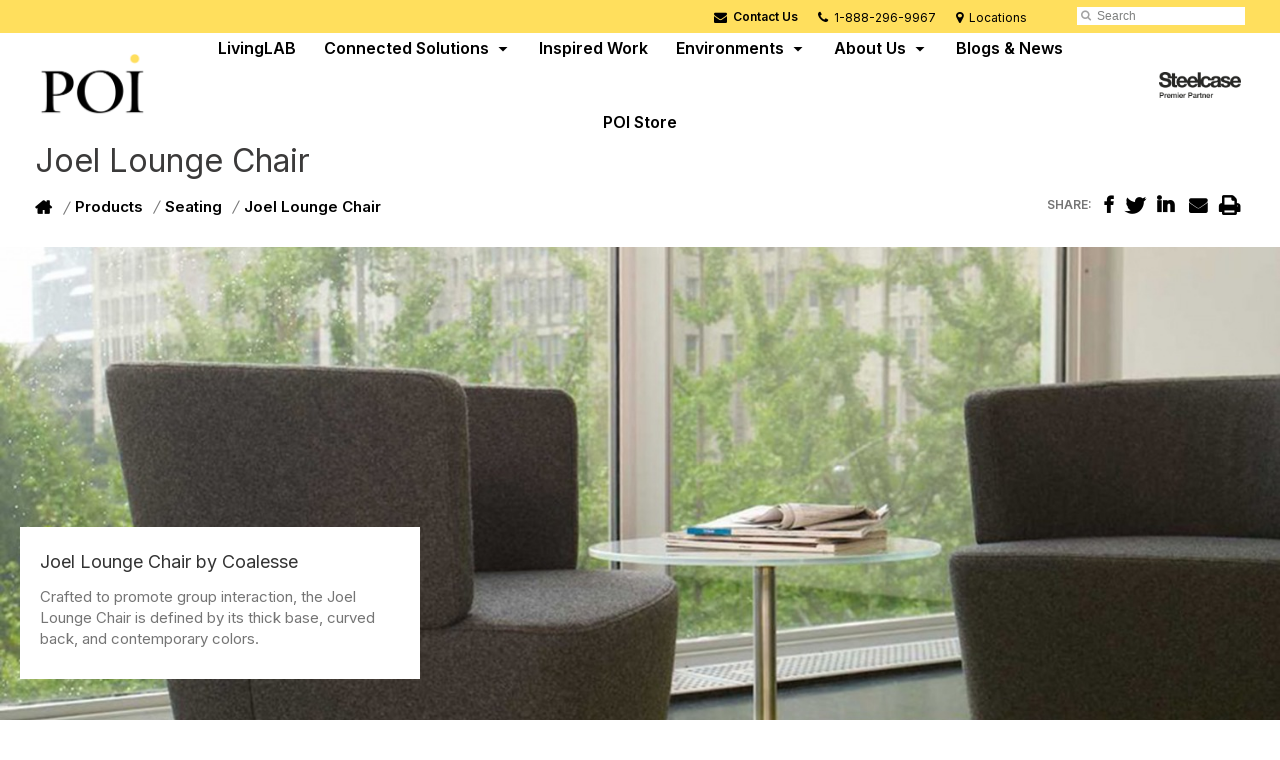

--- FILE ---
content_type: text/html; charset=UTF-8
request_url: https://www.poi.ca/products/joel-lounge-chair/
body_size: 14556
content:
<!DOCTYPE html>
<!--[if lt IE 7]><html class="no-js lt-ie9 lt-ie8" lang="en"><![endif]-->
<!--[if IE 8]><html class="no-js lt-ie9" lang="en"><![endif]-->
<!--[if gt IE 8]><!--><html class="no-js" lang="en"><!--<![endif]-->
<!--
	generated in 1.210 seconds
	63816 bytes batcached for 600 seconds
-->
<head>

	
		<meta charset="utf-8">
	<meta name="author" content="POI">
	<meta http-equiv="cleartype" content="on">
	<link rel="pingback" href="https://www.poi.ca/xmlrpc.php">

		<meta name="HandheldFriendly" content="True">
	<meta name="viewport" content="width=device-width, initial-scale=1.0">

		<meta name="apple-mobile-web-app-title" content="Joel Lounge Chair">

		<meta name="application-name" content="POI">

	
	
	<script type="text/javascript">
		function is_browser() {
			return (
				navigator.userAgent.indexOf( "Chrome" ) !== -1 ||
				navigator.userAgent.indexOf( "Opera" ) !== -1 ||
				navigator.userAgent.indexOf( "Firefox" ) !== -1 ||
				navigator.userAgent.indexOf( "MSIE" ) !== -1 ||
				navigator.userAgent.indexOf( "Safari" ) !== -1
			);
		}
		function not_excluded_page() {
			return (
				window.location.href.indexOf( "/unsupported-browser/" ) === -1 &&
				document.title.toLowerCase().indexOf( 'page not found' ) === -1
			);
		}
		if ( is_browser() && !document.addEventListener && not_excluded_page() ) {
			window.location = location.protocol + '//' + location.host + '/unsupported-browser/';
		}
	</script>

	<meta name='robots' content='index, follow, max-image-preview:large, max-snippet:-1, max-video-preview:-1' />

	<!-- This site is optimized with the Yoast SEO plugin v19.1 - https://yoast.com/wordpress/plugins/seo/ -->
	<title>Joel Lounge Chair - POI</title>
	<meta name="description" content="Crafted to promote group interaction, the Joel Lounge Chair is defined by its thick base, curved back, and contemporary colors." />
	<link rel="canonical" href="https://hub2.dealerwebadmin.com/products/joel-lounge-chair/" />
	<meta property="og:locale" content="en_US" />
	<meta property="og:type" content="article" />
	<meta property="og:title" content="Joel Lounge Chair - POI" />
	<meta property="og:description" content="Crafted to promote group interaction, the Joel Lounge Chair is defined by its thick base, curved back, and contemporary colors." />
	<meta property="og:url" content="https://www.poi.ca/products/joel-lounge-chair/" />
	<meta property="og:site_name" content="POI" />
	<meta property="article:publisher" content="https://www.facebook.com/POIWorkplace" />
	<meta property="article:modified_time" content="2024-04-28T03:12:02+00:00" />
	<meta name="twitter:card" content="summary" />
	<meta name="twitter:image" content="https://dealerwebadmin.com/wp-content/uploads/sites/477/2015/10/12-0002288.jpg" />
	<meta name="twitter:site" content="@POIWorkplace" />
	<!-- / Yoast SEO plugin. -->


<link rel='dns-prefetch' href='//s.w.org' />
<link rel="alternate" type="application/rss+xml" title="POI &raquo; Feed" href="https://www.poi.ca/feed/" />
<link rel="alternate" type="application/rss+xml" title="POI &raquo; Comments Feed" href="https://www.poi.ca/comments/feed/" />
<link rel="alternate" type="text/calendar" title="POI &raquo; iCal Feed" href="https://www.poi.ca/events/?ical=1" />
		<!-- This site uses the Google Analytics by MonsterInsights plugin v8.16 - Using Analytics tracking - https://www.monsterinsights.com/ -->
		<!-- Note: MonsterInsights is not currently configured on this site. The site owner needs to authenticate with Google Analytics in the MonsterInsights settings panel. -->
					<!-- No UA code set -->
				<!-- / Google Analytics by MonsterInsights -->
		<link rel='stylesheet' id='tribe-events-pro-mini-calendar-block-styles-css'  href='https://www.poi.ca/wp-content/plugins/events-calendar-pro/src/resources/css/tribe-events-pro-mini-calendar-block.min.css?ver=5.13.0' type='text/css' media='all' />
<link rel='stylesheet' id='steelcase-admin-css'  href='https://www.poi.ca/wp-content/mu-plugins/steelcase/resources/admin.css?ver=5.8.12' type='text/css' media='all' />
<link rel='stylesheet' id='dashicons-css'  href='https://www.poi.ca/wp-includes/css/dashicons.min.css?ver=5.8.12' type='text/css' media='all' />
<link rel='stylesheet' id='thickbox-css'  href='https://www.poi.ca/wp-includes/js/thickbox/thickbox.css?ver=5.8.12' type='text/css' media='all' />
<link rel='stylesheet' id='auto-thickbox-css'  href='https://www.poi.ca/wp-content/plugins/auto-thickbox/css/styles-pre39.css?ver=20140420' type='text/css' media='all' />
<link rel='stylesheet' id='add-to-quote-css'  href='https://www.poi.ca/wp-content/plugins/steelcase-quotes/assets/css/add-to-quote.css?ver=b12acbc251e6173dfd5012ee67da68e58a38df03' type='text/css' media='all' />
<link rel='stylesheet' id='steelcase-dealerweb-theme-base-css'  href='https://www.poi.ca/wp-content/themes/steelcase-dealerweb/css/dist/master.min.css?ver=2026.01.09.10.04' type='text/css' media='all' />
<link rel='stylesheet' id='steelcase-dealerweb-theme-print-css'  href='https://www.poi.ca/wp-content/themes/steelcase-dealerweb/css/dist/print.min.css?ver=2026.01.09.10.04' type='text/css' media='print' />
<link rel='stylesheet' id='custom-css-css'  href='https://www.poi.ca/css/custom-css.css?ver=1670513063' type='text/css' media='all' />
<script type='text/javascript' src='https://www.poi.ca/wp-includes/js/jquery/jquery.min.js?ver=3.6.0' id='jquery-core-js'></script>
<script type='text/javascript' src='https://www.poi.ca/wp-content/mu-plugins/social-popups/social-popup.js?ver=5.8.12' id='social-popups-js'></script>
<script type='text/javascript' src='https://www.poi.ca/wp-content/plugins/steelcase-quotes/assets/js/jquery.cookie.js?ver=5.8.12' id='jquery-cookie-js'></script>
<script type='text/javascript' id='add-to-quote-js-extra'>
/* <![CDATA[ */
var AddToQuote = {"cookie_name":"steelcase-quotes-cookie","ajaxurl":"https:\/\/www.poi.ca\/wp-admin\/admin-ajax.php","add_to_quote_nonce":"8de2daeeaf","remove_from_quote_nonce":"c0725e0a84","post_id":"38170","quote_label":"Quote Request <span class=\"count\">(1)<\/span> ","quote_link":"https:\/\/www.poi.ca\/request-a-quote\/"};
/* ]]> */
</script>
<script type='text/javascript' src='https://www.poi.ca/wp-content/plugins/steelcase-quotes/assets/js/add-to-quote.js?ver=b12acbc251e6173dfd5012ee67da68e58a38df03' id='add-to-quote-js'></script>
<script type='text/javascript' src='https://www.poi.ca/wp-includes/js/jquery/jquery-migrate.min.js?ver=3.3.2' id='jquery-migrate-js'></script>
<script type='text/javascript' src='https://www.poi.ca/wp-content/themes/steelcase-dealerweb/js/modernizr.js?ver=2026.01.09.10.04' id='steelcase-dealerweb-theme-modernizr-js'></script>
<link rel="https://api.w.org/" href="https://www.poi.ca/wp-json/" /><link rel='shortlink' href='https://www.poi.ca/?p=38170' />
<link rel="alternate" type="application/json+oembed" href="https://www.poi.ca/wp-json/oembed/1.0/embed?url=https%3A%2F%2Fwww.poi.ca%2Fproducts%2Fjoel-lounge-chair%2F" />
<link rel="alternate" type="text/xml+oembed" href="https://www.poi.ca/wp-json/oembed/1.0/embed?url=https%3A%2F%2Fwww.poi.ca%2Fproducts%2Fjoel-lounge-chair%2F&#038;format=xml" />
<script type="text/javascript" src="//script.crazyegg.com/pages/scripts/0018/6400.js" async="async"></script>
<!-- Google Tag Manager -->
<script>(function(w,d,s,l,i){w[l]=w[l]||[];w[l].push({'gtm.start':
new Date().getTime(),event:'gtm.js'});var f=d.getElementsByTagName(s)[0],
j=d.createElement(s),dl=l!='dataLayer'?'&l='+l:'';j.async=true;j.src=
'https://www.googletagmanager.com/gtm.js?id='+i+dl;f.parentNode.insertBefore(j,f);
})(window,document,'script','dataLayer','GTM-KJH3JDQ');</script>
<!-- Google tag (gtag.js) -->
<script async src="https://www.googletagmanager.com/gtag/js?id=G-FJMS6S0CW9"></script>
<script>
  window.dataLayer = window.dataLayer || [];
  function gtag(){dataLayer.push(arguments);}
  gtag('js', new Date());

  gtag('config', 'G-FJMS6S0CW9');
</script>
<!-- End Google Tag Manager -->
<!-- Global site tag (gtag.js) - Google Ads: 684188719 -->
<script async src="https://www.googletagmanager.com/gtag/js?id=AW-684188719"></script>
<script>
  window.dataLayer = window.dataLayer || [];
  function gtag(){dataLayer.push(arguments);}
  gtag('js', new Date());

  gtag('config', 'AW-684188719');
</script>
<script type="application/ld+json">
{
  "@context": "https://schema.org",
  "@type": "LocalBusiness",
  "name": "POI",
  "image": "https://www.poi.ca/wp-content/uploads/sites/1234/2022/09/Logo-LARGE.png",
  "@id": "",
  "url": "https://www.poi.ca/",
  "telephone": "Phone number:1-888-296-9967",
  "address": {
    "@type": "PostalAddress",
    "streetAddress": "3389 Steeles Avenue East, Unit 120, PO Box #19",
    "addressLocality": "North York",
    "addressRegion": "ON",
    "postalCode": "M2H 3S8",
    "addressCountry": "CA"
  }  
}
</script><!--[if lt IE 8]><link rel="stylesheet" href="https://www.poi.ca/wp-content/plugins/tribe-gallery/resources/ie7.css" type="text/css" media="screen"><![endif]-->
<!--[if IE 8]><link rel="stylesheet" href="https://www.poi.ca/wp-content/plugins/tribe-gallery/resources/ie8.css" type="text/css" media="screen"><![endif]-->
<link rel="shortcut icon" href="https://www.poi.ca/wp-content/uploads/sites/1234/2022/09/Logo-1.png"><link rel="apple-touch-icon-precomposed" href="https://www.poi.ca/wp-content/uploads/sites/1234/2022/09/Logo-1.png"><meta name="msapplication-TileImage" content="https://www.poi.ca/wp-content/uploads/sites/1234/2022/09/Untitled-design-34.png"><meta name="msapplication-TileColor" content="#ebebeb"><meta name="tec-api-version" content="v1"><meta name="tec-api-origin" content="https://www.poi.ca"><link rel="alternate" href="https://www.poi.ca/wp-json/tribe/events/v1/" />
<script type='text/javascript'>
/* <![CDATA[ */
var thickboxL10n = {"next":"Next &gt;","prev":"&lt; Prev","image":"Image","of":"of","close":"Close","loadingAnimation":"https:\/\/www.poi.ca\/wp-content\/plugins\/auto-thickbox\/images\/loadingAnimation.gif"};
try{convertEntities(thickboxL10n);}catch(e){};;
/* ]]> */
</script>

	<script>window.twttr = (function( d, s, id ) {
			var js, fjs = d.getElementsByTagName( s )[0],
				t = window.twttr || {};
			if ( d.getElementById( id ) ) {
				return t;
			}
			js = d.createElement( s );
			js.id = id;
			js.src = "https://platform.twitter.com/widgets.js";
			fjs.parentNode.insertBefore( js, fjs );

			t._e = [];
			t.ready = function( f ) {
				t._e.push( f );
			};

			return t;
		}( document, "script", "twitter-wjs" ));</script>
	<!-- Global site tag (gtag.js) - Google Analytics -->
<script async src="https://www.googletagmanager.com/gtag/js?id=UA-30152413-1"></script>
<script>
  window.dataLayer = window.dataLayer || [];
  function gtag(){dataLayer.push(arguments);}
  gtag('js', new Date());
 
  gtag('config', 'UA-30152413-1');
</script><link rel="preconnect" href="https://fonts.googleapis.com">
<link rel="preconnect" href="https://fonts.gstatic.com" crossorigin>
<link href="https://fonts.googleapis.com/css2?family=Inter:wght@400;600&display=swap" rel="stylesheet">
	<style>

		/*
		 * Steelcase Dealerweb Options
		 */

		
		
					/* Header */
			.site-header,
			.hf-header-wrapper,
			.o-layout-is-inset .panel-type-hero.hero-first > .panel-content {
				background-color: #ffffff;
			}
		
					/* Nav Dropdowns */
			.desktop-navigation .dn-trigger.active {
				background-color: #f5f5f5;
			}
			.desktop-navigation .desktop-subnav-wrap{
				background-color: #f5f5f5;
			}
		
					/* Footer */
			.site-footer {
				background-color: #000000;
			}
		
					/* Utility bar */
			.site-utility-bar {
				background-color: #000000;
			}
		
		/*
		 * Customizer Color Palette
		 */

					body, form, button, input, select, textarea,
			.panel-type-hero .panel-title,
			.panel-type-hero .hc-excerpt p,
			.panel-type-hero-slim .hc-excerpt p,
			.panel-type-gallery .panel-title,
			.panel-type-gallery .pt-gallery .slider-carousel-wrap .sc-title,
			.panel-type-gallery .pt-gallery .slider-carousel-wrap .sc-content p {
				color: #3b3a3a;
			}

			.panel-type-gallery .pt-gallery .slider-carousel-wrap .sc-content p {
				opacity: .8;
			}
		
					.panel-type-one-up .content-well,
			.panel-type-two-up .feature,
			.panel-type-three-up .feature,
			.panel-type-cta .panel-content:not(.cta-layout--full) .cta__content,
			.panel-type-gallery .pt-gallery .slider-carousel-wrap .sc-content {
				background-color: #ffffff;
			}
		
					.panel-type-hero .panel-content:not(.alpha-transparent-yes) .hc-content-main-inner,
			.panel-type-hero-slim .panel-content.text-box--yes:not(.alpha-transparent-yes) .hc-content-main-inner,
			.panel-type-cta .panel-content.cta-text-box .cta__content {
				background-color: #ffffff;
			}
		
					a,
			a:visited,
			.pgs-4up:hover a h3,
			#tribe-events-nav-below a,
			#tribe-events-event-meta a,
			#tribe-events-nav-single a,
			#tribe-events-content .tribe-events-tooltip h4,
			#tribe_events_filters_wrapper .tribe_events_slider_val,
			.single-tribe_events a.tribe-events-ical,
			.single-tribe_events a.tribe-events-gcal,
			.tribe-events-grid .hentry.vevent a,
			#tribe-events-nav-below a:visited,
			#tribe-events-content .tribe-events-calendar td a:link,
			#tribe-events-content .tribe-events-calendar td a:visited,
			#tribe-events-event-meta a:visited,
			#tribe-events-nav-single a:visited,
			#tribe_events_filters_wrapper .tribe_events_slider_val:visited,
			.single-tribe_events a.tribe-events-ical:visited,
			.single-tribe_events a.tribe-events-gcal:visited,
			.panel-type-inline-nav .in-link__toggle:hover,
			.panel-type-inline-nav .in-link__list-action:hover,
			.panel-type-inline-nav .in-link__toggle:hover:after,
			.tribe-events-grid .hentry.vevent a:visited,
			.o-link-color,
			.pn-item .icon,
			.entry-meta-footer a {
				color: #bf924e;
			}
		
					a:hover,
			a:focus,
			.o-link-color:hover,
			.o-link-color:focus,
			.slide-link:hover,
			.slide-link:focus,
			.pn-item a:hover span,
			.pn-item a:focus span,
			.pn-item a:hover .icon,
			.pn-item a:focus .icon,
			.ptl-anchor-map:hover,
			.ptl-anchor-map:focus,
			#tribe-events-nav-below a:hover,
			#tribe-events-nav-below a:focus,
			#tribe-events-event-meta a:hover,
			#tribe-events-event-meta a:focus,
			#tribe-events-nav-single a:hover,
			#tribe-events-nav-single a:focus,
			.single-tribe_events a.tribe-events-ical:hover,
			.single-tribe_events a.tribe-events-ical:focus,
			.single-tribe_events a.tribe-events-gcal:hover,
			.single-tribe_events a.tribe-events-gcal:focus,
			.tribe-events-grid .hentry.vevent a:hover,
			.tribe-events-grid .hentry.vevent a:focus,
			.entry-meta-footer a:hover,
			.entry-meta-footer a:focus,
			.page-legacy .browsers a:hover,
			.page-legacy .browsers a:focus {
				color: #bf9249;
			}
		
					.o-btn-color,
			.btn,
			.btn-small,
			.btn-outline,
			.btn-outline.btn-panel,
			.button,
			a.btn,
			a.btn-small,
			a.btn-outline,
			a.btn-outline.btn-panel,
			a.button,
			.btn-panel--outline .btn-panel,
			#tribe-events .tribe-events-button,
			.tribe-events-calendar-buttons a,
			.tribe-events-button,
			a.ical,
			a.gcal-add,
			#tribe-events-event-meta .gmap,
			.tribe-events-event-meta-desc .gmap,
			.tribe-events-calendar td.tribe-events-present div[id*="tribe-events-daynum-"],
			.tribe-events-calendar td.tribe-events-present div[id*="tribe-events-daynum-"] > a,
			#tribe_events_filters_wrapper input[type=submit],
			.tribe-events-button,
			.entry-content .tribe-events-button,
			.tribe-events-button.tribe-inactive,
			.tribe-events-grid .tribe-grid-header .tribe-week-today,
			.tribe-events-calendar td.tribe-events-present.mobile-active,
			#tribe-events-content .tribe-events-calendar td.tribe-events-present.mobile-active:hover,
			.tribe-events-calendar td.tribe-events-present.mobile-active div[id*="tribe-events-daynum-"],
			.tribe-events-calendar td.tribe-events-present.mobile-active div[id*="tribe-events-daynum-"] a,
			.tribe-mobile .tribe-events-calendar td.mobile-active,
			.tribe-events-calendar .mobile-active div[id*="tribe-events-daynum-"],
			.tribe-events-calendar .mobile-active div[id*="tribe-events-daynum-"] a,
			#tribe-events-content .tribe-events-calendar .mobile-active:hover,
			.gform_wrapper .gform_next_button,
			.gform_wrapper .gform_previous_button,
			.gform_wrapper .gform_button,
			.comment-form #submit {
				background-color: transparent;
				border: 2px solid #ffdf5d;
				color: #ffdf5d;
			}

			.o-btn-color:hover,
			.o-btn-color:focus,
			.btn:hover,
			.btn:focus,
			.btn-small:hover,
			.btn-small:focus,
			.btn-outline:hover,
			.btn-outline:focus,
			.btn-outline.btn-panel:hover,
			.btn-outline.btn-panel:focus,
			.button:hover,
			.button:focus,
			a.btn:hover,
			a.btn:focus,
			a.btn-small:hover,
			a.btn-small:focus,
			a.btn-outline:hover,
			a.btn-outline:focus,
			a.btn-outline.btn-panel:hover,
			a.btn-outline.btn-panel:focus,
			a.button:hover,
			a.button:focus,
			.btn-panel--outline .btn-panel:hover,
			.btn-panel--outline .btn-panel:focus,
			#tribe-events .tribe-events-button:hover,
			#tribe-events .tribe-events-button:focus,
			.tribe-events-calendar-buttons a:hover,
			.tribe-events-calendar-buttons a:focus,
			.tribe-events-button:hover,
			.tribe-events-button:focus,
			a.ical:hover,
			a.ical:focus,
			a.gcal-add:hover,
			a.gcal-add:focus,
			#tribe-events-event-meta .gmap:hover,
			#tribe-events-event-meta .gmap:focus,
			.tribe-events-event-meta-desc .gmap:hover,
			.tribe-events-event-meta-desc .gmap:focus,
			#tribe_events_filters_wrapper input[type=submit]:hover,
			#tribe_events_filters_wrapper input[type=submit]:focus,
			.tribe-events-button:hover,
			.tribe-events-button:focus,
			.entry-content .tribe-events-button:hover,
			.entry-content .tribe-events-button:focus,
			.gform_wrapper .gform_next_button:hover,
			.gform_wrapper .gform_next_button:focus,
			.gform_wrapper .gform_previous_button:hover,
			.gform_wrapper .gform_previous_button:focus,
			.gform_wrapper .gform_button:hover,
			.gform_wrapper .gform_button:focus,
			.comment-form #submit:hover,
			.comment-form #submit:focus {
				background-color: transparent;
				border: 2px solid #bf924e;
				color: #bf924e;
			}
		
		
				#status-bar .nav-btn-contact {
			background-color: #ffdf5d;
			color: #ffffff;
		}

		/* WYSIWYG Button Outline base styles */
		.btn-outline,
		a.btn-outline {
			background-color: transparent;
			border: 2px solid #ffdf5d;
			color: #ffdf5d;
		}

		.btn-outline:hover,
		.btn-outline:focus,
		a.btn-outline:hover,
		a.btn-outline:focus {
			background-color: transparent;
			border: 2px solid #bf924e;
			color: #bf924e;
		}

		/* Panel WYSIWYG Buttons should not change based on customizer button type */
		.panel a.btn,
		.panel a.btn-small {
			background-color: #ffdf5d;
			border: 0;
			color: #ffffff;
		}
		.panel a.btn {
			padding: 14px 25px 15px;
		}
		.panel a.btn-small {
			padding: 10px 20px 11px;
		}

		.panel a.btn:hover,
		.panel a.btn:focus,
		.panel a.btn-small:hover,
		.panel a.btn-small:focus {
			background-color: #bf924e;
			border: 0;
			color: #ffffff;
		}

					.o-accent-color,
			.btn-simple:before,
			.btn-panel--text_link .btn-panel:before,
			.social-follow a,
			.site-footer .social-follow a {
				color: #dbdbdb;
			}

			.o-accent-bgd-color,
			.dm-tools .icon:after,
			.video-thumbnail .video-launch:focus:after,
			#cancel-comment-reply-link,
			.select2-container--default .select2-results__option[aria-selected=true],
			.select2-container--default .select2-results__option--highlighted[aria-selected] {
				background-color: #dbdbdb;
			}

			/* Cart counter in header */
			.dm-tools #cart-count-full {
				background: #ffffff;
				color: #bf924e;
			}
		
					.o-accent-color-h:hover,
			.o-accent-color-h:focus,
			a.btn-simple:hover:before,
			a.btn-simple:focus:before,
			.btn-panel--text_link .btn-panel:hover:before,
			.btn-panel--text_link .btn-panel:focus:before,
			.social-follow a:hover,
			.social-follow a:focus,
			.site-footer .social-follow a:hover,
			.site-footer .social-follow a:focus {
				color: #d8d8d8;
			}
			.o-accent-bgd-color-h:hover,
			.o-accent-bgd-color-h:focus,
			.dm-tools a:hover .icon:after,
			.dm-tools a:focus .icon:after,
			.dm-tools button:hover .icon:after,
			.dm-tools button:focus .icon:after,
			#cancel-comment-reply-link:hover,
			#cancel-comment-reply-link:focus {
				background: #d8d8d8;
			}
		

		/*
		 * Panel Color Palette
		 */

		
						.panel-content.palette-light-gray-boxes,
			.panel-type-hero .palette-light-gray-boxes .panel-title,
			.panel-type-hero .palette-light-gray-boxes .hc-excerpt p,
			.panel-type-hero-slim .palette-light-gray-boxes .panel-title,
			.panel-type-hero-slim .palette-light-gray-boxes .hc-excerpt p,
			.panel-type-one-up .palette-light-gray-boxes .context-content p,
			.panel-type-video .palette-light-gray-boxes .context-content p,
			.panel-type-gallery .palette-light-gray-boxes.pt-gallery .slider-carousel-wrap .sc-title,
			.panel-type-gallery .palette-light-gray-boxes.pt-gallery .slider-carousel-wrap .sc-content p {
				color: #333333;
			}

			.panel-type-gallery .palette-light-gray-boxes.pt-gallery .slider-carousel-wrap .sc-content p {
				opacity: .8;
			}

			.panel-type-two-up .palette-light-gray-boxes .panel-title,
			.panel-type-three-up .palette-light-gray-boxes .panel-title {
				color: #3b3a3a;
			}

						.panel-type-one-up .palette-light-gray-boxes .content-well,
			.panel-type-two-up .palette-light-gray-boxes .feature,
			.panel-type-three-up .palette-light-gray-boxes .feature,
			.panel-type-video .palette-light-gray-boxes .content-well,
			.panel-type-cta .palette-light-gray-boxes.panel-content:not(.cta-layout--full) .cta__content {
				background-color: #1e73be;
			}

						.panel-type-hero .palette-light-gray-boxes.panel-content:not(.alpha-transparent-yes) .hc-content-main-inner,
			.panel-type-hero-slim .palette-light-gray-boxes.panel-content.text-box--yes .hc-content-main-inner,
			.panel-type-cta .palette-light-gray-boxes.panel-content.text-box .cta__content,
			.panel-type-cta .palette-light-gray-boxes.cta-text-box .cta__content,
			.panel-type-gallery .palette-light-gray-boxes.pt-gallery .slider-carousel-wrap .sc-content {
				background-color: #ededed;
			}

						.palette-light-gray-boxes a,
			.palette-light-gray-boxes a:visited,
			.panel-type-inline-nav .palette-light-gray-boxes .in-link__toggle:hover,
			.panel-type-inline-nav .palette-light-gray-boxes .in-link__list-action:hover,
			.panel-type-inline-nav .palette-light-gray-boxes .in-link__toggle:hover:after,
			.palette-light-gray-boxes .o-link-color,
			.palette-light-gray-boxes .pgs-4up:hover a h3,
			.palette-light-gray-boxes a.btn-simple,
			.palette-light-gray-boxes .pn-item .icon {
				color: #1d3d7a;
			}

			.palette-light-gray-boxes a:hover,
			.palette-light-gray-boxes a:focus,
			.palette-light-gray-boxes .o-link-color:hover,
			.palette-light-gray-boxes .o-link-color:focus,
			.palette-light-gray-boxes .btn-simple:hover,
			.palette-light-gray-boxes .btn-simple:focus,
			.palette-light-gray-boxes .slide-link:hover,
			.palette-light-gray-boxes .slide-link:focus,
			.pn-item a:hover span,
			.pn-item a:focus span,
			.pn-item a:hover .icon,
			.pn-item a:focus .icon,
			.ptl-anchor-map:hover,
			.ptl-anchor-map:focus {
				color: #264f9f;
			}

			.palette-light-gray-boxes .btn-simple,
			.palette-light-gray-boxes a.btn-simple,
			.palette-light-gray-boxes .btn-simple:hover,
			.palette-light-gray-boxes .btn-simple:focus,
			.palette-light-gray-boxes.btn-panel--text_link .btn-panel,
			.palette-light-gray-boxes.btn-panel--text_link .btn-panel:hover,
			.palette-light-gray-boxes.btn-panel--text_link .btn-panel:focus,
			.panel-type-hero .palette-light-gray-boxes .hg-title a,
			.panel-type-hero .palette-light-gray-boxes .hg-title a:hover,
			.panel-type-hero .palette-light-gray-boxes .hg-title a:focus,
			.panel-type-hero.hero-first .palette-light-gray-boxes.layout-gallery.panel-content a.btn-simple:hover,
			.panel-type-hero.hero-first .palette-light-gray-boxes.layout-gallery.panel-content a.btn-simple:focus {
				color: #333333;
			}

						.palette-light-gray-boxes .o-btn-color,
			.palette-light-gray-boxes .btn,
			.palette-light-gray-boxes .btn-small,
			.palette-light-gray-boxes .button,
			.palette-light-gray-boxes a.o-btn-color,
			.palette-light-gray-boxes a.btn,
			.palette-light-gray-boxes a.btn-small,
			.palette-light-gray-boxes a.button,
			.palette-light-gray-boxes.btn-panel--solid .btn-panel,
			.palette-light-gray-boxes .gform_wrapper .gform_next_button,
			.palette-light-gray-boxes .gform_wrapper .gform_previous_button,
			.palette-light-gray-boxes .gform_wrapper .gform_button {
				background-color: #154984;
				color: #ffffff;
			}

			.palette-light-gray-boxes .o-btn-color:hover,
			.palette-light-gray-boxes .o-btn-color:focus,
			.palette-light-gray-boxes .btn:hover,
			.palette-light-gray-boxes .btn:focus,
			.palette-light-gray-boxes .btn-small:hover,
			.palette-light-gray-boxes .btn-small:focus,
			.palette-light-gray-boxes .button:hover,
			.palette-light-gray-boxes .button:focus,
			.palette-light-gray-boxes a.o-btn-color:hover,
			.palette-light-gray-boxes a.o-btn-color:focus,
			.palette-light-gray-boxes a.btn:hover,
			.palette-light-gray-boxes a.btn:focus,
			.palette-light-gray-boxes a.btn-small:hover,
			.palette-light-gray-boxes a.btn-small:focus,
			.palette-light-gray-boxes a.button:hover,
			.palette-light-gray-boxes a.button:focus,
			.palette-light-gray-boxes.btn-panel--solid .btn-panel:hover,
			.palette-light-gray-boxes.btn-panel--solid .btn-panel:focus {
				background-color: #1b5fac;
				color: #ffffff;
			}

			.palette-light-gray-boxes a.btn-outline,
			.palette-light-gray-boxes a.btn-outline.btn-panel,
			.palette-light-gray-boxes.btn-panel--outline .btn-panel {
				background-color: transparent;
				border: 2px solid #154984;
				color: #154984;
			}

			.palette-light-gray-boxes a.btn-outline:hover,
			.palette-light-gray-boxes a.btn-outline:focus,
			.palette-light-gray-boxes a.btn-outline.btn-panel:hover,
			.palette-light-gray-boxes a.btn-outline.btn-panel:focus
			.palette-light-gray-boxes.btn-panel--outline .btn-panel:hover,
			.palette-light-gray-boxes.btn-panel--outline .btn-panel:focus {
				background-color: transparent;
				border: 2px solid #1b5fac;
				color: #1b5fac;
			}

						.palette-light-gray-boxes .o-accent-color,
			.palette-light-gray-boxes .btn-simple:before,
			.palette-light-gray-boxes.btn-panel--text_link .btn-panel:before {
				color: #dbdbdb;
			}

			.palette-light-gray-boxes .o-accent-bgd-color,
			.palette-light-gray-boxes .video-thumbnail .video-launch:focus:after,
			.palette-light-gray-boxes .select2-container--default .select2-results__option[aria-selected=true],
			.palette-light-gray-boxes .select2-container--default .select2-results__option--highlighted[aria-selected] {
				background-color: #dbdbdb;
			}

			.palette-light-gray-boxes .o-accent-color-h:hover,
			.palette-light-gray-boxes .o-accent-color-h:focus,
			.palette-light-gray-boxes a.btn-simple:hover:before,
			.palette-light-gray-boxes a.btn-simple:focus:before,
			.palette-light-gray-boxes.btn-panel--text_link .btn-panel:hover:before,
			.palette-light-gray-boxes.btn-panel--text_link .btn-panel:focus:before {
				color: #ffffff;
			}
			.palette-light-gray-boxes .o-accent-bgd-color-h:hover,
			.palette-light-gray-boxes .o-accent-bgd-color-h:focus {
				background: #ffffff;
			}

		

				a.btn-simple,
		a.btn-simple:hover,
		a.btn-simple:focus,
		.btn-panel--text_link .btn-panel,
		.btn-panel--text_link .btn-panel:hover,
		.btn-panel--text_link .btn-panel:focus,
		.panel-type-hero .hg-title a,
		.panel-type-hero .hg-title a:hover,
		.panel-type-hero .hg-title a:focus,
		.panel-type-hero.hero-first .layout-gallery.panel-content a.btn-simple:hover,
		.panel-type-hero.hero-first .layout-gallery.panel-content a.btn-simple:focus {
			color: #3b3a3a;
		}

	</style>

	        <!-- Added with AON Google Analytics plugin -->
        <!-- Global site tag (gtag.js) - Google Analytics -->
        <script async src="https://www.googletagmanager.com/gtag/js?id=UA-83799555-1"></script>
        <script>
          window.dataLayer = window.dataLayer || [];
          function gtag(){dataLayer.push(arguments);}
          gtag('js', new Date());

          gtag('config', 'UA-83799555-1');
        </script>
        <!-- Added with AON Google Analytics plugin -->
        <link rel="icon" href="https://www.poi.ca/wp-content/uploads/sites/1234/2022/09/cropped-Untitled-design-34-32x32.png" sizes="32x32" />
<link rel="icon" href="https://www.poi.ca/wp-content/uploads/sites/1234/2022/09/cropped-Untitled-design-34-192x192.png" sizes="192x192" />
<link rel="apple-touch-icon" href="https://www.poi.ca/wp-content/uploads/sites/1234/2022/09/cropped-Untitled-design-34-180x180.png" />
<meta name="msapplication-TileImage" content="https://www.poi.ca/wp-content/uploads/sites/1234/2022/09/cropped-Untitled-design-34-270x270.png" />
		<style type="text/css" id="wp-custom-css">
			/*----------- Start Copying Here -----------*/
/* Logo Height */
.logo-wrap {
    height: 60px;
}

/* Header Height */
.site-header .header-grid {
    height: 90px;
}

/* Sticky Header */
.o-header-is-sticky .panel-type-hero.hero-first .panel-content.content-wrap,
.o-header-is-sticky .panel-type-hero-slim.hero-first .panel-content.content-wrap {
    padding-top: 115px !important;
}

/* Hero Video Panel BG Image */
.panel-type-hero.hero-first .hg-video ~ .hg-image,
.panel-type-hero.hero-first .header-below .hg-video ~ .hg-image {
    top: 115px;
}

.page-hero-first-below .panel-type-hero.hero-first .panel-content:before {
    height: calc(100% - 115px);
    top: 115px;
}

/* Media query for Medium Screens */
@media (min-width: 768px) {
    /* Logo Height */
    .logo-wrap {
        height: 66px;
    }

    /* Header Height */
    .site-header .header-grid,
    .o-layout-is-inset .site-header .header-grid {
        height: 124px;
    }

    /* Header Height no Authorized Dealer Logo */
    .site-header.no-dealer-logo .header-grid {
        height: 74px;
    }

    /* Nav Menu Item Height w/o Authorized Dealer Logo */
    .no-dealer-logo .desktop-navigation .dn-trigger {
        line-height: 74px;
        height: 74px;
    }

    /* Sticky Header */
    .o-header-is-sticky .panel-type-hero.hero-first .panel-content.content-wrap,
    .o-header-is-sticky .panel-type-hero-slim.hero-first .panel-content.content-wrap,
    .o-header-is-sticky.o-layout-is-inset .site-wrap,
    .o-header-is-sticky:not(.page-hero-first) .site-wrap {
        padding-top: 137px !important;
    }

    /* Sticky Header and Hero Panel w/o Authorized Dealer Logo */
    .o-header-is-sticky .panel-type-hero.hero-first.no-dealer-logo {
        padding-top: 107px !important;
    }

    /* Hero & Hero Slim Panel */
    .panel-type-hero-slim.hero-first .panel-content:before,
    .panel-type-hero-slim.hero-first .hg-image,
    .panel-type-hero-slim.hero-first .hg-mobile-image,
    .page-hero-first-below .panel-type-hero.hero-first .panel-content:before,
    .page-hero-first-below .panel-type-hero.hero-first .hg-mobile-image,
    .page-hero-first-below .panel-type-hero.hero-first .hg-image,
    .page-hero-first-below .panel-type-hero.hero-first .hg-video {
        height: calc(100% - 137px);
        top: 137px;
    }

    /* Hero Slim Panel w/o Authorized Dealer Logo */
    .panel-type-hero-slim.hero-first.no-dealer-logo .panel-content:before,
    .panel-type-hero-slim.hero-first.no-dealer-logo .hg-image,
    .panel-type-hero-slim.hero-first.no-dealer-logo .hg-mobile-image,
    .page-hero-first-below .panel-type-hero.hero-first.no-dealer-logo .panel-content:before,
    .page-hero-first-below .panel-type-hero.hero-first.no-dealer-logo .hg-mobile-image,
    .page-hero-first-below .panel-type-hero.hero-first.no-dealer-logo .hg-image,
    .page-hero-first-below .panel-type-hero.hero-first.no-dealer-logo .hg-video {
        height: calc(100% - 107px);
        top: 107px;
    }

    /* Hero Video Panel BG Image */
    .panel-type-hero.hero-first .hg-video ~ .hg-image,
    .panel-type-hero.hero-first .header-below .hg-video ~ .hg-image {
        top: 137px;
    }
}

/* Media query for Large Screens */
@media (min-width: 960px) {
    /* Logo Height */
    .logo-wrap {
        height: 66px;
    }

    /* Header Height */
    .site-header .header-grid {
        height: 104px;
    }

    /* Nav Menu Item Height */
    .desktop-navigation .dn-trigger {
        line-height: 74px;
        height: 74px;
    }

    /* Sticky Header */
    .o-header-is-sticky .panel-type-hero.hero-first .panel-content.content-wrap,
    .o-header-is-sticky .panel-type-hero-slim.hero-first .panel-content.content-wrap,
    .o-header-is-sticky.o-layout-is-inset .site-wrap,
    .o-header-is-sticky:not(.page-hero-first) .site-wrap {
        padding-top: 107px !important;
    }

    /* Hero & Hero Slim Panel */
    .panel-type-hero-slim.hero-first .panel-content:before,
    .panel-type-hero-slim.hero-first .hg-image,
    .panel-type-hero-slim.hero-first .hg-mobile-image,
    .page-hero-first-below .panel-type-hero.hero-first .panel-content:before,
    .page-hero-first-below .panel-type-hero.hero-first .hg-mobile-image,
    .page-hero-first-below .panel-type-hero.hero-first .hg-image,
    .page-hero-first-below .panel-type-hero.hero-first .hg-video {
        height: calc(100% - 107px);
        top: 107px;
    }
}
/*----------- Stop Copying Here -----------*/		</style>
		<style id="kirki-inline-styles"></style>
</head>
<body class="product-template-default single single-product postid-38170 tribe-no-js o-layout-is-full_bleed o-margin-normal o-font-is-custom o-nav-drop-use-dark o-header-use-dark o-header-is-sticky o-utility-use-light o-footer-use-light o-accent-use-dark is-panels-page product-joel-lounge-chair">
	<nav
			id="mobile-subnav"
			class="mn-subnav"
			role="navigation"
			aria-hidden="true"
			aria-label="Main Navigation Mobile"
			itemscope
			itemtype="https://schema.org/SiteNavigationElement"
	></nav>

	<a class="skip-to-content-link" href="#main-content" tabindex="1">
		Skip to content	</a>

		<script>
		var steelcase_deepscroll = false;
		if (
			location.hash.length &&
			location.hash.slice(0, 10) !== "#location/" &&
			location.hash.slice(0, 8) !== "#comment" &&
			location.hash.slice(0, 8) !== "#respond" &&
			location.hash.slice(0, 6) !== "#error" && // for forms which add #error
			location.hash.slice(0, 11) !== "#wp-toolbar" && // The wpadminbar accessibility link
			location.hash.slice(0, 13) !== "#main-content" // The skip to content accessibility link
		) {
			steelcase_deepscroll = true;
			document.write('<div class="sc-loading-mask deepscroll-spinner"><div class="sc-loading-spinner"><i class="sq-1"></i><i class="sq-2"></i><i class="sq-3"></i></div></div>');
		}
	</script>
		<div id="fb-root"></div>
	<script>(function( d, s, id ) {
			var js, fjs = d.getElementsByTagName( s )[0];
			if ( d.getElementById( id ) ) {
				return;
			}
			js = d.createElement( s );
			js.id = id;
			js.src = "//connect.facebook.net/en_US/sdk.js#xfbml=1&version=v2.4";
			fjs.parentNode.insertBefore( js, fjs );
		}( document, 'script', 'facebook-jssdk' ));</script>
	
	<div class="site-wrap">

		
		<header id="s-header" class="site-header has-dealer-logo" role="banner">

	<div class="site-utility-bar">
	<ul class="site-utility-bar__list">
		<li class="site-utility-bar__list-item site-utility-bar__list-item--contact">
			
<a href="https://www.poi.ca/contact-us/" class="site-utility-bar__anchor site-utility-bar__anchor--contact">
	<i class="icon icon-envelope" aria-hidden="true"></i>
	Contact Us</a>
		</li>
		<li class="site-utility-bar__list-item site-utility-bar__list-item--phone">
			
<a href="tel:1-888-296-9967" class="site-utility-bar__anchor site-utility-bar__anchor--phone">
	<i class="icon icon-phone" aria-hidden="true"></i>
	<span id="dm-phone-number" class="accessibility">Phone number: </span>
	<span aria-labelledby="dm-phone-number">1-888-296-9967</span>
</a>
		</li>
		<li class="site-utility-bar__list-item site-utility-bar__list-item--locations">
			
<a href="https://www.poi.ca/locations/" class="site-utility-bar__anchor site-utility-bar__anchor--locations">
	<i class="icon icon-map-marker" aria-hidden="true"></i>
	<span>Locations</span>
</a>
		</li>
		<li class="site-utility-bar__list-item site-utility-bar__list-item--cart">
			<a
		href="https://www.poi.ca/request-a-quote/"
		class="site-utility-bar__anchor site-utility-bar__anchor--cart"
>
	<i class="icon icon-shopping-cart" aria-hidden="true"></i>
	<span>Cart (<span id="cart-count-full" style="display: none;">0</span>)</span>
</a>
		</li>
		<li class="site-utility-bar__list-item site-utility-bar__list-item--search">
			
<form class="dn-search" role="search" method="get" action="https://www.poi.ca/">
	<label class="accessibility" for="s">Search</label>
	<input placeholder="Search" class="dn-search-input" type="text" name="s" id="s" />
	<button type="submit" class="dn-search-submit">
		<i class="icon icon-search" aria-hidden="true"></i>
		<span class="accessibility">Submit Search</span>
	</button>
</form>

		</li>
	</ul>
</div>

	<div class="content-wrap">

		<div class="header-grid">
			
<div class="logo">

	
	<a href="https://www.poi.ca" class="logo-wrap" rel="home" style="background-image: url(https://www.poi.ca/wp-content/uploads/sites/1234/2022/09/Logo-LARGE.png);">
		<img src="https://www.poi.ca/wp-content/uploads/sites/1234/2022/09/Logo-LARGE.png?zc=3&w=0&h=200" alt="POI" />	</a>

	
</div><!-- .logo -->


<nav id="d-navigation" class="desktop-navigation" role="navigation" aria-label="Main Navigation Desktop" itemscope itemtype="https://schema.org/SiteNavigationElement">
	<div class="content-wrap">
		<ol id="dn-nav" class=""><li id="menu-item-62500" class="menu-item menu-item-type-post_type menu-item-object-page menu-item-62500 dn-top-level"><a href="https://www.poi.ca/hybrid-work-model-livinglab/" class=" dn-trigger">LivingLAB</a></li>
<li id="menu-item-69101" class="menu-item menu-item-type-post_type menu-item-object-page menu-item-has-children menu-item-69101 dn-top-level"><a href="https://www.poi.ca/connected-solutions/" class=" dn-trigger">Connected Solutions</a></li>
<li id="menu-item-53461" class="menu-item menu-item-type-post_type menu-item-object-page menu-item-53461 dn-top-level"><a href="https://www.poi.ca/our-work/" class=" dn-trigger">Inspired Work</a></li>
<li id="menu-item-53678" class="menu-item menu-item-type-custom menu-item-object-custom menu-item-has-children menu-item-53678 dn-top-level"><a class=" dn-trigger">Environments</a></li>
<li id="menu-item-65006" class="menu-item menu-item-type-post_type menu-item-object-page menu-item-has-children menu-item-65006 dn-top-level"><a href="https://www.poi.ca/about-us/" class=" dn-trigger">About Us</a></li>
<li id="menu-item-55936" class="menu-item menu-item-type-post_type menu-item-object-page current_page_parent menu-item-55936 dn-top-level"><a href="https://www.poi.ca/blog/" class=" dn-trigger">Blogs &#038; News</a></li>
<li id="menu-item-60299" class="menu-item menu-item-type-custom menu-item-object-custom menu-item-60299 dn-top-level"><a href="https://store.poi.ca/" class=" dn-trigger">POI Store</a></li>
</ol>	</div>
</nav><!-- nav -->
<aside class="dealer-meta">
			<a
			href="https://www.poi.ca/steelcase-dealer-value/"
			class="authorized-dealer-redirect"
			style="background-image: url( https://www.poi.ca/wp-content/themes/steelcase-dealerweb/img/presets/dealer-2023-dark.png?ver=2026.01.09.10.04 );"
		>
			<span class="accessibility">Steelcase Premier Partner</span>
		</a>
	</aside>

		</div><!-- .header-grid -->

	</div><!-- .content-wrap -->

	
<nav id="m-navigation" class="mobile-navigation">
	<div class="content-wrap has-phone clearfix">
		<button
			class="mn-trigger"
			aria-label="Show Main Navigation Menu"
			aria-haspopup="true"
			aria-controls="mobile-subnav"
		>
			<i class="icon icon-navicon" aria-hidden="true"></i>
			<span aria-hidden="true">Menu</span>
		</button>
					<a class="mn-phone" href="tel:1-888-296-9967">
				<i class="icon icon-phone" aria-hidden="true"></i>
				<span id="mn-phone-number" class="accessibility">Phone number: </span>
				<span aria-labelledby="mn-phone-number">1-888-296-9967</span>
			</a>
			</div>
</nav><!-- mobile nav -->


</header><!-- .header -->

<!-- provide an anchor point to skip the header navigation, logo, etc when tabbing through the site -->
<a aria-label="Main Content" name="main-content"></a>
		
	<main role="main">

		
<header class="header-sub has-featured-media has-breadcrumbs has-social">

	
	<div class="content-wrap">

		<h1 class="h1 page-title">Joel Lounge Chair</h1>
		
					<div class="sub-meta-wrap clearfix">

					<nav class="site-breadcrumbs">
		<ul class="clearfix">
			<li>
				<a
					href="https://www.poi.ca/"
					rel="home"
					class="sb-home-link icon icon-home"
					title="Back to Homepage"
					>
					<span class="accessibility">Home</span>
				</a>
				<i class="sb-separator">/</i>
			</li>
							<li>
					<a
						href="https://www.poi.ca/products/"
						title="Back to Products"
						>
						Products					</a>
											<i class="sb-separator">/</i>
										
				</li>
								<li>
					<a
						href="https://www.poi.ca/products/category/seating/"
						title="Back to Seating"
						>
						Seating					</a>
											<i class="sb-separator">/</i>
										
				</li>
								<li>
					<a
						href="https://www.poi.ca/products/joel-lounge-chair/"
						title="Back to Joel Lounge Chair"
						>
						Joel Lounge Chair					</a>
										
				</li>
						</ul>
	</nav>
	
	<script type="application/ld+json">
		{
		  "@context": "http://schema.org",
		  "@type": "BreadcrumbList",
		  "itemListElement":
		  [
		    					{
				      "@type": "ListItem",
				      "position": 1,
				      "item":
				      {
				        "@id": "https://www.poi.ca/products/",
				        "name": "Products"
				      }
				    },								{
				      "@type": "ListItem",
				      "position": 2,
				      "item":
				      {
				        "@id": "https://www.poi.ca/products/category/seating/",
				        "name": "Seating"
				      }
				    },								{
				      "@type": "ListItem",
				      "position": 3,
				      "item":
				      {
				        "@id": "https://www.poi.ca/products/joel-lounge-chair/",
				        "name": "Joel Lounge Chair"
				      }
				    }					  ]
		}
	</script>


				
				<nav id="s-sharing" class="social-sharing"><ul class="clearfix"><li class="s-label">Share:</li><li><a class="s-popup icon icon-facebook" href="http://www.facebook.com/sharer.php?u=https://www.poi.ca/products/joel-lounge-chair/&t=Joel Lounge Chair" data-width="640" data-height="352" title="Share on Facebook"><span class="accessibility">Share on Facebook</span></a></li><li><a class="s-popup icon icon-twitter" href="https://twitter.com/share?url=https://www.poi.ca/products/joel-lounge-chair/&text=Joel Lounge Chair" data-width="550" data-height="450" title="Share on Twitter"><span class="accessibility">Share on Twitter</span></a></li><li><a class="s-popup icon icon-linkedin" href="http://www.linkedin.com/shareArticle?mini=true&url=https://www.poi.ca/products/joel-lounge-chair/&title=Joel Lounge Chair" data-width="640" data-height="352" title="Share on LinkedIn"><span class="accessibility">Share on LinkedIn</span></a></li><li><a class="icon icon-envelope" href="mailto:?subject=Joel Lounge Chair&body=https://www.poi.ca/products/joel-lounge-chair/" title="Share through Email"><span class="accessibility">Share through Email</span></a></li><li><a class="icon icon-print" href="#" title="Print this page" onclick="window.print();return false;"><span class="accessibility">Print this page</span></a></li></ul></nav>
			</div><!-- .sub-meta-wrap -->
		
		
		
		
	</div><!-- .content-wrap -->

	
				<div class="slider-carousel-wrap">
								<div
					class="slick-slider static-content-slider header-module not-initialized image-slider "
					data-type="header-module"
					data-sid="slider-697e910c2963e"
					data-kenburns=""
					 data-autoscroll-enabled="" data-autoscroll-duration="2.5"				>
											<div class="first-slide ">
							<div class="slide-img-wrap">
								<div class="sc-loading-mask slider-mask">
									<div class="sc-loading-spinner">
										<i class="sq-1"></i>
										<i class="sq-2"></i>
										<i class="sq-3"></i>
									</div>
								</div>
																<img data-lazy="https://dealerwebadmin.com/wp-content/uploads/sites/477/2015/10/Joel_Lounge_Chair_Gallery.jpg?w=1500&h=830&zc=1&a=m&q=92" alt="Joel Lounge Chair"/>
															</div>
							
	<div class="slide-content">
		<div class="sc-outer">
			<div class="sc-inner">
				<div class="sc-content">
											<h1 class="h3 sc-title">Joel Lounge Chair by Coalesse</h1>
																<p>Crafted to promote group interaction, the Joel Lounge Chair is defined by its thick base, curved back, and contemporary colors.</p>
														</div>
			</div>
		</div>
	</div>
						</div>
						
				</div>
			</div>
			
</header><!-- .header-sub -->

		
			
			
	<script type="application/ld+json">
	{
		"@context": "https://schema.org",
		"@type": "Product",
		"name": "Joel Lounge Chair",
		"url": "https://www.poi.ca/products/joel-lounge-chair/",
					"image": "https://dealerwebadmin.com/wp-content/uploads/sites/477/2015/10/12-0002288.jpg",
											"brand": [
									{
						"@type": "Organization",
	                    "name": "Steelcase"					}	        ],
			"manufacturer": [
										{
							"@type": "Organization",
		                    "name": "Steelcase"						}	        ],
							"category": [
				"Seating","Lounge Seating"	        ],
        		"releaseDate": "2015-10-20T16:24:18-04:00"
	}
	</script>


		
		<div id="p-collection" class="panels-collection" data-modular-content-collection>
	
		<section
			class="panel panel-type-add-to-quote panel-odd"
			data-depth="0"
			data-index="0"
			data-js="panel"
			data-type="add-to-quote"
			data-modular-content
		>

			<div class="panel-content content-wrap" data-url-key="request-a-quote" data-nav-title="Request a Quote">

		<article class="aq-content"><h2 class="panel-title"  data-depth="0" data-index="0">Request a Quote</h2><div class="context-content clearfix"><p>
					<input 
					type='button' 
					data-analytics
					data-category='request quote'
					data-action='add to quote'
					data-use-location='true'
					class='steelcase_add_to_quote button' 
					value='Add to Request'
					>
					<span class='quote_checkout_link_placeholder' style='display: none;'><a
						data-analytics
						data-category='request quote'
						data-action='go to quote form'
						data-use-location='true'
						class='quote_checkout_link button' 
						href='https://www.poi.ca/request-a-quote/'
					>View Request</a></span>Request a quote for this item and we'll contact you as soon as possible to discuss options, finishes and pricing.</p></div></article>
</div>
		</section>

	
	
		<section
			class="panel panel-type-two-up panel-even"
			data-depth="0"
			data-index="1"
			data-js="panel"
			data-type="two-up"
			data-modular-content
		>

			<div  class="panel-content content-wrap twoup-layout--2up-weighted-right twoup-image--top img-height--standard btn-panel--text_link " data-url-key="features" data-nav-title="Features ">

	<h2 class="panel-title"  data-name="title" data-depth="0" data-index="1">Features </h2>
	<div class="content module module-multi-feature">
		<div class="multi-features">
			
			<div  class="feature  feature--no-img">
				<span class="u-visual-hide"></span>
									<div class="feature-content content-well context-content">
						
						
						<p>The classic club chair, refined for the modern workspace. Joel is crafted to promote group interaction with its graceful volume and embracing form that swivels back to center when guests depart</p>
<ul>
<li>Two-piece construction</li>
<li>Double-needle stitch detail</li>
<li>Polished trivalent chrome plated steel base</li>
<li>Swivel with auto-return mechanism</li>
<li>SCS Indoor Advantage™ Gold Certified</li>
</ul>
					</div>
							</div>

						<div  class="feature large-feature ">
				
					<div style="background-image:url('https://www.poi.ca/wp-content/themes/steelcase-dealerweb/img/shims/16x9.png');" role="img" aria-label="Joel Lounge Chair" data-src="https://dealerwebadmin.com/wp-content/uploads/sites/477/2015/10/Joel-Lounge-Chair.jpg?w=700&h=394&zc=1&a=m&q=92"  data-retina-src="https://dealerwebadmin.com/wp-content/uploads/sites/477/2015/10/Joel-Lounge-Chair.jpg?w=1170&h=659&zc=1&a=m&q=92"  alt="Joel Lounge Chair" role="img" aria-label="Joel Lounge Chair" class="panel-image panel-image--as-bg lazyload"></div><span class="u-visual-hide"></span>
							</div>
		</div>
	</div>
</div>

		</section>

	
	
		<section
			class="panel panel-type-custom-content panel-odd"
			data-depth="0"
			data-index="2"
			data-js="panel"
			data-type="custom-content"
			data-modular-content
		>

			<div class="panel-content content-wrap" >

	
	<div class="content-well context-content" data-name="content" data-depth="0" data-index="2" data-livetext data-autop="true"><p>For more product details about Joel Lounge Chair, please visit <a href="http://www.coalesse.com/products/joel-lounge-chair/" target="_blank">coalesse.com</a></p>
</div>
</div>

		</section>

	</div>
	</main><!-- main -->


		<footer class="site-footer" role="contentinfo">

	
	
<section class="f-letterhead has-social-links">

	<div class="content-wrap">

		<div class="fl-wrap">

			<div class="fl-contact">
				<a href="https://www.poi.ca/contact-us/" class="flb-contact-page">
	Contact Us</a>
			</div>

							<nav class="fl-legal" role="navigation" aria-label="Legal Navigation" itemscope itemtype="https://schema.org/SiteNavigationElement">
					<ol>
						<li><a href="https://www.poi.ca/accessibility-statement/">Accessibility Statement</a></li>
					</ol>
				</nav><!-- .fl-legal -->
			
			
	<ul class="social-follow">

					<li>
				<a href="https://twitter.com/POIWorkplace" title="Follow us on Twitter" rel="me" target="_blank">
					<i class="icon sf-icon icon-twitter"></i>
					<span class="accessibility">
						Follow us on Twitter					</span>
				</a>
			</li>
		
					<li>
				
				<a href="https://www.facebook.com/POIWorkplace" title="Follow us on Facebook" rel="me" target="_blank">
					<i class="icon sf-icon icon-facebook"></i>
					<span class="accessibility">
						Follow us on Facebook					</span>
				</a>
			</li>
		
					<li>
				<a href="https://www.linkedin.com/company/poi-business-interiors/" title="Follow us on LinkedIn" rel="me" target="_blank">
					<i class="icon sf-icon icon-linkedin"></i>
					<span class="accessibility">
						Follow us on LinkedIn					</span>
				</a>
			</li>
		
		
				
		
					<li>
				<a href="https://www.instagram.com/poiworkplace/" title="Follow us on Instagram" rel="me" target="_blank">
					<i class="icon sf-icon icon-instagram"></i>
					<span class="accessibility">
						Follow us on Instagram					</span>
				</a>
			</li>
		
	</ul><!-- .social-follow -->


		</div><!-- .fl-wrap -->

		<p class="fl-site-colophon">&copy; 2026 <a href="https://www.poi.ca" rel="home">POI</a></p>

	</div><!-- .content-wrap -->

</section><!-- .f-letterhead -->
</footer><!-- .site-footer -->
	</div><!-- .site-wrap -->

	
			<script>
		( function ( body ) {
			'use strict';
			body.className = body.className.replace( /\btribe-no-js\b/, 'tribe-js' );
		} )( document.body );
		</script>
		<script> /* <![CDATA[ */var tribe_l10n_datatables = {"aria":{"sort_ascending":": activate to sort column ascending","sort_descending":": activate to sort column descending"},"length_menu":"Show _MENU_ entries","empty_table":"No data available in table","info":"Showing _START_ to _END_ of _TOTAL_ entries","info_empty":"Showing 0 to 0 of 0 entries","info_filtered":"(filtered from _MAX_ total entries)","zero_records":"No matching records found","search":"Search:","all_selected_text":"All items on this page were selected. ","select_all_link":"Select all pages","clear_selection":"Clear Selection.","pagination":{"all":"All","next":"Next","previous":"Previous"},"select":{"rows":{"0":"","_":": Selected %d rows","1":": Selected 1 row"}},"datepicker":{"dayNames":["Sunday","Monday","Tuesday","Wednesday","Thursday","Friday","Saturday"],"dayNamesShort":["Sun","Mon","Tue","Wed","Thu","Fri","Sat"],"dayNamesMin":["S","M","T","W","T","F","S"],"monthNames":["January","February","March","April","May","June","July","August","September","October","November","December"],"monthNamesShort":["January","February","March","April","May","June","July","August","September","October","November","December"],"monthNamesMin":["Jan","Feb","Mar","Apr","May","Jun","Jul","Aug","Sep","Oct","Nov","Dec"],"nextText":"Next","prevText":"Prev","currentText":"Today","closeText":"Done","today":"Today","clear":"Clear"}};/* ]]> */ </script><script type='text/javascript' src='https://www.poi.ca/wp-content/plugins/auto-thickbox/js/auto-thickbox.js?ver=20150514' id='thickbox-js'></script>
<script type='text/javascript' id='steelcase-dealerweb-theme-scripts-js-extra'>
/* <![CDATA[ */
var modern_tribe_i18n = {"nav":{"location_lbl":"Location","locations_lbl":"Locations","search_plhldr":"Search","search_submit":"Submit Search","overview_lbl":"Overview","hide_menu":"Hide Main Navigation Menu"},"slick_slider":{"pause":"Pause","next":"Next Slide","previous":"Previous Slide","dots":"Slide #%d"}};
var modern_tribe_config = {"images_url":"https:\/\/www.poi.ca\/wp-content\/themes\/steelcase-dealerweb\/img\/","template_url":"https:\/\/www.poi.ca\/wp-content\/themes\/steelcase-dealerweb\/","home_url":"https:\/\/www.poi.ca\/","is_srn":"","dealerweblite":{"is_dealerweblite":false}};
/* ]]> */
</script>
<script type='text/javascript' src='https://www.poi.ca/wp-content/themes/steelcase-dealerweb/js/dist/master.min.js?ver=2026.01.09.10.04' id='steelcase-dealerweb-theme-scripts-js'></script>
<script type='text/javascript' src='https://www.poi.ca/wp-includes/js/wp-embed.min.js?ver=5.8.12' id='wp-embed-js'></script>
<!-- Google Tag Manager (noscript) -->
<noscript><iframe src="https://www.googletagmanager.com/ns.html?id=GTM-KJH3JDQ"
height="0" width="0" style="display:none;visibility:hidden"></iframe></noscript>
<!-- Google tag (gtag.js) -->
<script async src="https://www.googletagmanager.com/gtag/js?id=G-FJMS6S0CW9"></script>
<script>
  window.dataLayer = window.dataLayer || [];
  function gtag(){dataLayer.push(arguments);}
  gtag('js', new Date());

  gtag('config', 'G-FJMS6S0CW9');
</script>
<!-- End Google Tag Manager (noscript) -->

<script type="text/javascript">
piAId = '353611';
piCId = '1461';

(function() {
	function async_load(){
		var s = document.createElement('script'); s.type = 'text/javascript';
		s.src = ('https:' == document.location.protocol ? 'https://pi' : 'http://cdn') + '.pardot.com/pd.js';
		var c = document.getElementsByTagName('script')[0]; c.parentNode.insertBefore(s, c);
	}
	if(window.attachEvent) { window.attachEvent('onload', async_load); }
	else { window.addEventListener('load', async_load, false); }
})();
</script>

<script type="text/javascript">
piAId = '353611';
piCId = '1347';

(function() {
	function async_load(){
		var s = document.createElement('script'); s.type = 'text/javascript';
		s.src = ('https:' == document.location.protocol ? 'https://pi' : 'http://cdn') + '.pardot.com/pd.js';
		var c = document.getElementsByTagName('script')[0]; c.parentNode.insertBefore(s, c);
	}
	if(window.attachEvent) { window.attachEvent('onload', async_load); }
	else { window.addEventListener('load', async_load, false); }
})();
</script>

<script type="text/javascript">
piAId = '353611';
piCId = '1943';

(function() {
	function async_load(){
		var s = document.createElement('script'); s.type = 'text/javascript';
		s.src = ('https:' == document.location.protocol ? 'https://pi' : 'http://cdn') + '.pardot.com/pd.js';
		var c = document.getElementsByTagName('script')[0]; c.parentNode.insertBefore(s, c);
	}
	if(window.attachEvent) { window.attachEvent('onload', async_load); }
	else { window.addEventListener('load', async_load, false); }
})();
</script>
<script src="https://scripts.mymarketingreports.com/dni.1.0.0.min.js?nt_id=10090114"></script>
<!-- Hand crafted by Modern Tribe, Inc. (http://tri.be) -->


	
	<script type="application/ld+json">
	{
		"@context": "https://schema.org",
		"@type": "WebSite",
		"name": "POI",
		"url": "https://www.poi.ca/",
		"author": "POI",
		"copyrightHolder": "POI",
		"creator": "POI",
		"potentialAction": {
	        "@type": "SearchAction",
	        "target": "https://www.poi.ca/?s={search_term_string}",
	        "query-input": "required name=search_term_string"
		}
	}
	</script>


	
	<script type="application/ld+json">
	{
		"@context": "https://schema.org",
		"@type": "WebPage",
		"name": "Joel Lounge Chair",		"url": "https://www.poi.ca/",
		"primaryImageOfPage": "https://dealerwebadmin.com/wp-content/uploads/sites/477/2015/10/12-0002288.jpg",				"author": "POI",
		"copyrightHolder": "POI",
		"creator": "POI"
	}
	</script>


	
	<script type="application/ld+json">
	{
		"@context": "https://schema.org",
		"@type": "LocalBusiness",
		"name": "POI",
		"legalName": "POI",
		"url": "https://www.poi.ca/",
				"logo": "https://www.poi.ca/wp-content/uploads/sites/1234/2022/09/Logo-LARGE.png",					"contactPoint" : [
			    {
			        "@type": "ContactPoint",
			        					"telephone": "+1-1-888-296-9967",
					"contactType": "customer service"
			    }
			],
							"sameAs" : [
				"https://twitter.com/POIWorkplace","https://www.facebook.com/POIWorkplace","https://www.linkedin.com/company/poi-business-interiors/"	        ],
				"parentOrganization": "Steelcase Inc.",
		"brand": "Steelcase Inc.",
		"memberOf": "Steelcase Inc."
	}
	</script>


	<script id="nav_data" type="application/json">{"menu_items":[{"label":"LivingLAB","classes":" menu-item menu-item-type-post_type menu-item-object-page menu-item-62500","url":"https:\/\/www.poi.ca\/hybrid-work-model-livinglab\/","menu_id":62500,"has_children":false},{"label":"Connected Solutions","classes":" menu-item menu-item-type-post_type menu-item-object-page menu-item-has-children menu-item-69101 single-column","url":"https:\/\/www.poi.ca\/connected-solutions\/","menu_id":69101,"has_children":true,"menu_items":[{"label":"Workplace Consulting","id":"menu-item-69204","classes":" menu-item menu-item-type-post_type menu-item-object-page menu-item-69204","url":"https:\/\/www.poi.ca\/connected-solutions\/workplace-consulting\/","menu_id":69204,"has_children":false},{"label":"Furniture","id":"menu-item-53454","classes":" menu-item menu-item-type-post_type menu-item-object-page menu-item-53454","url":"https:\/\/www.poi.ca\/connected-solutions\/furniture\/","menu_id":53454,"has_children":false},{"label":"AV Technology","id":"menu-item-69207","classes":" menu-item menu-item-type-post_type menu-item-object-page menu-item-69207","url":"https:\/\/www.poi.ca\/connected-solutions\/av-technology\/","menu_id":69207,"has_children":false},{"label":"Flooring","id":"menu-item-69094","classes":" menu-item menu-item-type-post_type menu-item-object-page menu-item-69094","url":"https:\/\/www.poi.ca\/connected-solutions\/flooring\/","menu_id":69094,"has_children":false},{"label":"Construction Solutions","id":"menu-item-69208","classes":" menu-item menu-item-type-post_type menu-item-object-page menu-item-69208","url":"https:\/\/www.poi.ca\/connected-solutions\/construction-solutions\/","menu_id":69208,"has_children":false},{"label":"Facility Management","id":"menu-item-70062","classes":" menu-item menu-item-type-post_type menu-item-object-page menu-item-70062","url":"https:\/\/www.poi.ca\/connected-solutions\/facility-management\/","menu_id":70062,"has_children":false},{"label":"Moves and Relocation","id":"menu-item-70061","classes":" menu-item menu-item-type-post_type menu-item-object-page menu-item-70061","url":"https:\/\/www.poi.ca\/connected-solutions\/moves-and-relocation\/","menu_id":70061,"has_children":false}]},{"label":"Inspired Work","classes":" menu-item menu-item-type-post_type menu-item-object-page menu-item-53461","url":"https:\/\/www.poi.ca\/our-work\/","menu_id":53461,"has_children":false},{"label":"Environments","classes":" menu-item menu-item-type-custom menu-item-object-custom menu-item-has-children menu-item-53678 single-column","menu_id":53678,"has_children":true,"menu_items":[{"label":"Corporate","id":"menu-item-69209","classes":" menu-item menu-item-type-post_type menu-item-object-solution menu-item-69209","url":"https:\/\/www.poi.ca\/environments\/corporate\/","menu_id":69209,"has_children":false},{"label":"Government","id":"menu-item-66803","classes":" menu-item menu-item-type-post_type menu-item-object-solution menu-item-66803","url":"https:\/\/www.poi.ca\/environments\/government\/","menu_id":66803,"has_children":false},{"label":"Education","id":"menu-item-69210","classes":" menu-item menu-item-type-post_type menu-item-object-solution menu-item-69210","url":"https:\/\/www.poi.ca\/environments\/education\/","menu_id":69210,"has_children":false},{"label":"Healthcare","id":"menu-item-69109","classes":" menu-item menu-item-type-post_type menu-item-object-solution menu-item-69109","url":"https:\/\/www.poi.ca\/environments\/healthcare\/","menu_id":69109,"has_children":false},{"label":"Home Office","id":"menu-item-69211","classes":" menu-item menu-item-type-post_type menu-item-object-page menu-item-69211","url":"https:\/\/www.poi.ca\/home-office\/","menu_id":69211,"has_children":false}]},{"label":"About Us","classes":" menu-item menu-item-type-post_type menu-item-object-page menu-item-has-children menu-item-65006 single-column","url":"https:\/\/www.poi.ca\/about-us\/","menu_id":65006,"has_children":true,"menu_items":[{"label":"Join Our Team","id":"menu-item-69820","classes":" menu-item menu-item-type-post_type menu-item-object-page menu-item-69820","url":"https:\/\/www.poi.ca\/join-our-team\/","menu_id":69820,"has_children":false},{"label":"Locations","id":"menu-item-67681","classes":" menu-item menu-item-type-post_type menu-item-object-page menu-item-67681","url":"https:\/\/www.poi.ca\/poi-locations\/","menu_id":67681,"has_children":false},{"label":"Contact Us","id":"menu-item-67682","classes":" menu-item menu-item-type-post_type menu-item-object-page menu-item-67682","url":"https:\/\/www.poi.ca\/contact-us\/","menu_id":67682,"has_children":false}]},{"label":"Blogs &#038; News","classes":" menu-item menu-item-type-post_type menu-item-object-page current_page_parent menu-item-55936","url":"https:\/\/www.poi.ca\/blog\/","menu_id":55936,"has_children":false},{"label":"POI Store","classes":" menu-item menu-item-type-custom menu-item-object-custom menu-item-60299","url":"https:\/\/store.poi.ca\/","menu_id":60299,"has_children":false}]}</script>
	
</body>
</html>